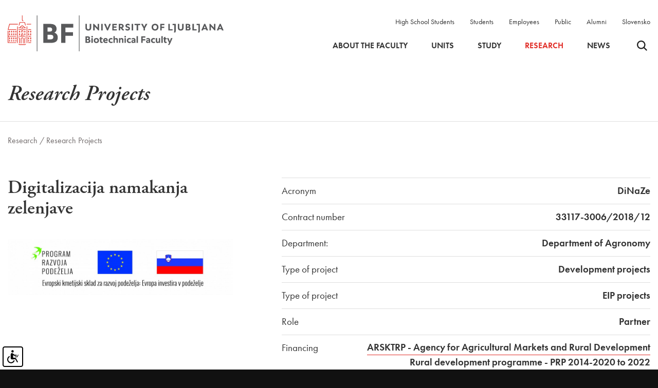

--- FILE ---
content_type: text/html; charset=UTF-8
request_url: https://www.bf.uni-lj.si/en/research/research-projects/132/
body_size: 7511
content:
<!DOCTYPE html>
<html lang="en">
<head>		
	<title>Research / Research Projects</title>

	<meta charset="UTF-8" />
	<meta name="description" content="The Biotechnical Faculty at the University of Ljubljana offers comprehensive education and research in life sciences, agriculture, forestry, and related technologies. " />
	<meta name="keywords" content="Biotehnical faculty, research, education" />
	<meta name="copyright" content="Copyright Arctur d. o. o. All rights reserved." />
	<meta name="author" content="Arctur d.o.o." />
	<meta name="viewport" content="width=device-width, initial-scale=1, maximum-scale=5, user-scalable=yes" />
	<meta http-equiv="X-UA-Compatible" content="IE=edge" />
		
	<link rel="icon" type="image/x-icon" href="/Favicon-UL.svg" />

	<link rel="preload" href="/images/backgrounds/bf-logo-new_eng.svg" as="image">
	<link rel="preconnect" href="https://use.typekit.net">
	<link rel="preload" href="https://p.typekit.net/p.css?s=1&k=rpt4ibz&ht=tk&f=6770.6772.6773.10879.10880.10884.15586&a=394957&app=typekit&e=css" as="style" />
	<link rel="preload" href="https://use.typekit.net/rpt4ibz.css" as="style" />
	
	
	<link rel="stylesheet" type="text/css" href="/vendor/vendor.min.css?v=1763037357"/>	<link rel="stylesheet" type="text/css" href="/css/style.css?v=1767877565" />	
	<link rel="alternate" type="application/rss+xml" href="/rss/rss.php" title="Novice" />
		
	<script src="/vendor/vendor.min.js?v=1763037357"></script>
	<script src="/js/scripts.min.js?v=1767877565"></script>
	<!--[if lt IE 9]>
	<script type="text/javascript" src="/lib/html5shiv/html5shiv-printshiv.min.js"></script>
	<![endif]-->

	<script>
		var mDec = function mDec(ensl, enlsShow, addToHref, insertHtml) {
			if (enlsShow == undefined || enlsShow == "") {
				enlsShow = ensl;
			}

			if (addToHref == undefined) {
				addToHref = "";
			}

			let a = "pdlowr=" + ensl;
			let nslv = "";
			for (let i = 0; i < a.length; i++) {
				let n = a.charCodeAt(i) - 3;
				nslv += String.fromCharCode(n);
			}

			let s = "";
			for (let i = 0; i < enlsShow.length; i++) {
				let n = enlsShow.charCodeAt(i);
				if (n >= 35 && n <= 126) {
					s += String.fromCharCode(n - 3);
				} else {
					s += enlsShow.charAt(i);
				}
			}

			if (insertHtml == '') {
				insertHtml = s;
			}

			document.write("<a class=\"email\" href=\"" + nslv + addToHref + "\">" + insertHtml + "</a>");
		};
	</script>
	<script type="text/javascript" src="/wysiwyg/ckeditor/ckeditor.js?v=6"></script>
	<script type="text/javascript" src="/js/fileuploader.min.js"></script>
	

</head><body id="body-content" data-strid="85_eng" data-id="132" >
	<header>
  
    <div class="container header-wrapper base-header">
		<a class="jump-content sr-only sr-only-focusable" href="#content">Skip to main content</a>
		<div class="logo-content" style="z-index:1041;">
			<a href="/en/" class="logo-anchor">
				<img src="/images/backgrounds/bf-logo-new_eng.svg" height="125" width="420" class="main-logo" alt="Home">
			</a>
		</div>

		<div class="menu-holder">
			<div class="top-bar">
				<ul>
					<li><a href="/en/high-school-students/">High School Students</a></li>
					<li><a href="/en/students/">Students</a></li>
					<li><a href="/en/employees/">Employees</a></li>
					<li><a href="/en/public/">Public</a></li>
					<li><a href="/en/alumni/">Alumni</a></li>
					<li><a href="/sl/raziskave/raziskovalni-projekti/132/">Slovensko</a></li>
				</ul>
			</div>
			
			<nav class="navbar navbar-expand-custom navbar-light main-navigation" aria-label="glavni menu"><div class="collapse navbar-collapse"><ul class="main-menu-bootstrap navbar-nav"><li class="nav-item bs-level1 dropdown first"><a href="#" data-url-v-dir="about-the-faculty" class="nav-link dropdown-toggle bs-level1" data-toggle="dropdown" role="button" aria-haspopup="true" aria-expanded="false"  >About the faculty</a>
<div class="dropdown-wrapper-1"><ul class="dropdown-menu bs-level2">
<li class="nav-item bs-level2 first"><a href="/en/about-the-faculty/about-us/" data-url-v-dir="about-us" class="nav-link bs-level2" >About us</a></li>
<li class="nav-item bs-level2"><a href="/en/about-the-faculty/profile/" data-url-v-dir="profile" class="nav-link bs-level2" >Profile</a></li>
<li class="nav-item bs-level2 dropdown"><a href="/en/about-the-faculty/organisation/" data-url-v-dir="organisation" class="nav-link dropdown-toggle bs-level2" data-toggle="dropdown" role="button" aria-haspopup="true" aria-expanded="false"  >Organisation</a></li>
<li class="nav-item bs-level2"><a href="/en/about-the-faculty/employees/" data-url-v-dir="employees" class="nav-link bs-level2" >Employees</a></li>
<li class="nav-item bs-level2"><a href="/en/about-the-faculty/where-are-we/" data-url-v-dir="where-are-we" class="nav-link bs-level2" >Where are we</a></li>
<li class="nav-item bs-level2 dropdown" style="display:none;"><a href="/en/about-the-faculty/rules-and-forms/rules/" data-url-v-dir="rules-and-forms" class="nav-link dropdown-toggle bs-level2" data-toggle="dropdown" role="button" aria-haspopup="true" aria-expanded="false"  >Rules and forms</a></li>
<li class="nav-item bs-level2 dropdown"><a href="/en/about-the-faculty/vision-and-strategy/" data-url-v-dir="vision-and-strategy" class="nav-link dropdown-toggle bs-level2" data-toggle="dropdown" role="button" aria-haspopup="true" aria-expanded="false"  >Vision and strategy</a></li>
<li class="nav-item bs-level2 dropdown"><a href="/en/about-the-faculty/history/" data-url-v-dir="history" class="nav-link dropdown-toggle bs-level2" data-toggle="dropdown" role="button" aria-haspopup="true" aria-expanded="false"  >History</a></li>
<li class="nav-item bs-level2 dropdown"><a href="/en/about-the-faculty/recognitions--awards/" data-url-v-dir="recognitions--awards" class="nav-link dropdown-toggle bs-level2" data-toggle="dropdown" role="button" aria-haspopup="true" aria-expanded="false"  >Recognitions, awards</a></li>
<li class="nav-item bs-level2"><a href="/en/about-the-faculty/alumni/" data-url-v-dir="alumni" class="nav-link bs-level2" >Alumni</a></li>
<li class="nav-item bs-level2 dropdown"><a href="/en/about-the-faculty/career-centre/" data-url-v-dir="career-centre" class="nav-link dropdown-toggle bs-level2" data-toggle="dropdown" role="button" aria-haspopup="true" aria-expanded="false"  >Career Centre</a></li>
<li class="nav-item bs-level2 dropdown"><a href="/en/about-the-faculty/information-of-a-public-nature/public-procurements/" data-url-v-dir="information-of-a-public-nature" class="nav-link dropdown-toggle bs-level2" data-toggle="dropdown" role="button" aria-haspopup="true" aria-expanded="false"  >Information of a public nature</a></li>
<li class="nav-item bs-level2 dropdown"><a href="/en/about-the-faculty/libraries/" data-url-v-dir="libraries" class="nav-link dropdown-toggle bs-level2" data-toggle="dropdown" role="button" aria-haspopup="true" aria-expanded="false"  >Libraries</a></li>
<li class="nav-item bs-level2 dropdown"><a href="/en/about-the-faculty/information-services/" data-url-v-dir="information-services" class="nav-link dropdown-toggle bs-level2" data-toggle="dropdown" role="button" aria-haspopup="true" aria-expanded="false"  >Information Services</a></li>
<li class="nav-item bs-level2"><a href="/en/about-the-faculty/libraries/publications-and-journals/" data-url-v-dir="publications-and-journals" class="nav-link bs-level2" >Publications and journals</a></li>
</ul>
</div></li>
<li class="nav-item bs-level1 dropdown"><a href="#" data-url-v-dir="units" class="nav-link dropdown-toggle bs-level1" data-toggle="dropdown" role="button" aria-haspopup="true" aria-expanded="false"  >Units</a>
<div class="dropdown-wrapper-1"><ul class="dropdown-menu bs-level2">
<li class="nav-item bs-level2 dropdown first"><a href="/en/units/agronomy/" data-url-v-dir="agronomy" class="nav-link dropdown-toggle bs-level2" data-toggle="dropdown" role="button" aria-haspopup="true" aria-expanded="false"  >Agronomy</a></li>
<li class="nav-item bs-level2 dropdown"><a href="/en/units/biology/" data-url-v-dir="biology" class="nav-link dropdown-toggle bs-level2" data-toggle="dropdown" role="button" aria-haspopup="true" aria-expanded="false"  >Biology</a></li>
<li class="nav-item bs-level2 dropdown"><a href="/en/units/forestry/" data-url-v-dir="forestry" class="nav-link dropdown-toggle bs-level2" data-toggle="dropdown" role="button" aria-haspopup="true" aria-expanded="false"  >Forestry</a></li>
<li class="nav-item bs-level2 dropdown"><a href="/en/units/-landscape-architecture-/" data-url-v-dir="-landscape-architecture-" class="nav-link dropdown-toggle bs-level2" data-toggle="dropdown" role="button" aria-haspopup="true" aria-expanded="false"  > Landscape Architecture </a></li>
<li class="nav-item bs-level2 dropdown"><a href="/en/units/wood-science-and-technology/" data-url-v-dir="wood-science-and-technology" class="nav-link dropdown-toggle bs-level2" data-toggle="dropdown" role="button" aria-haspopup="true" aria-expanded="false"  >Wood Science and Technology</a></li>
<li class="nav-item bs-level2 dropdown"><a href="/en/units/animal-science/" data-url-v-dir="animal-science" class="nav-link dropdown-toggle bs-level2" data-toggle="dropdown" role="button" aria-haspopup="true" aria-expanded="false"  >Animal Science</a></li>
<li class="nav-item bs-level2 dropdown"><a href="/en/units/food-science/" data-url-v-dir="food-science" class="nav-link dropdown-toggle bs-level2" data-toggle="dropdown" role="button" aria-haspopup="true" aria-expanded="false"  >Food Science</a></li>
<li class="nav-item bs-level2 dropdown"><a href="/en/units/biotechnology/" data-url-v-dir="biotechnology" class="nav-link dropdown-toggle bs-level2" data-toggle="dropdown" role="button" aria-haspopup="true" aria-expanded="false"  >Biotechnology</a></li>
<li class="nav-item bs-level2 dropdown"><a href="/en/units/microbiology/" data-url-v-dir="microbiology" class="nav-link dropdown-toggle bs-level2" data-toggle="dropdown" role="button" aria-haspopup="true" aria-expanded="false"  >Microbiology</a></li>
</ul>
</div></li>
<li class="nav-item bs-level1 dropdown"><a href="#" data-url-v-dir="study" class="nav-link dropdown-toggle bs-level1" data-toggle="dropdown" role="button" aria-haspopup="true" aria-expanded="false"  >Study</a>
<div class="dropdown-wrapper-1"><ul class="dropdown-menu bs-level2">
<li class="nav-item bs-level2 first"><a href="/en/study/notices/" data-url-v-dir="notices" class="nav-link bs-level2" >Notices</a></li>
<li class="nav-item bs-level2"><a href="/en/study/study-programmes/" data-url-v-dir="study-programmes" class="nav-link bs-level2" >Study Programmes</a></li>
<li class="nav-item bs-level2" style="display:none;"><a href="/en/study/art/" data-url-v-dir="art" class="nav-link bs-level2" >Art</a></li>
<li class="nav-item bs-level2"><a href="/en/study/contacts/" data-url-v-dir="contacts" class="nav-link bs-level2" >Contacts</a></li>
<li class="nav-item bs-level2"><a href="/en/study/information-for-registration/" data-url-v-dir="information-for-registration" class="nav-link bs-level2" >Information for Registration</a></li>
<li class="nav-item bs-level2 dropdown"><a href="/en/study/rules-and-forms/rules/" data-url-v-dir="rules-and-forms" class="nav-link dropdown-toggle bs-level2" data-toggle="dropdown" role="button" aria-haspopup="true" aria-expanded="false"  >Rules and forms</a></li>
<li class="nav-item bs-level2"><a href="/en/study/timetables/" data-url-v-dir="timetables" class="nav-link bs-level2" >Timetables</a></li>
<li class="nav-item bs-level2"><a href="https://visbf.uni-lj.si" target="_blank" data-url-v-dir="vis" class="nav-link bs-level2" >VIS</a></li>
<li class="nav-item bs-level2"><a href="https://e-pouk.bf.uni-lj.si" target="_blank" data-url-v-dir="e-classroom" class="nav-link bs-level2" >E-classroom</a></li>
<li class="nav-item bs-level2"><a href="/en/about-the-faculty/libraries/" data-url-v-dir="libraries" class="nav-link bs-level2" >Libraries</a></li>
<li class="nav-item bs-level2 dropdown"><a href="/en/study/international-relations/" data-url-v-dir="international-relations" class="nav-link dropdown-toggle bs-level2" data-toggle="dropdown" role="button" aria-haspopup="true" aria-expanded="false"  >International Relations</a></li>
<li class="nav-item bs-level2 dropdown"><a href="/en/study/student-sites/" data-url-v-dir="student-sites" class="nav-link dropdown-toggle bs-level2" data-toggle="dropdown" role="button" aria-haspopup="true" aria-expanded="false"  >Student Sites</a></li>
<li class="nav-item bs-level2"><a href="/en/about-the-faculty/career-centre/" data-url-v-dir="career-centres" class="nav-link bs-level2" >Career Centres</a></li>
<li class="nav-item bs-level2"><a href="/en/about-the-faculty/information-services/" data-url-v-dir="information-services" class="nav-link bs-level2" >Information Services</a></li>
<li class="nav-item bs-level2 dropdown"><a href="/en/study/extracurricular-activities/" data-url-v-dir="extracurricular-activities" class="nav-link dropdown-toggle bs-level2" data-toggle="dropdown" role="button" aria-haspopup="true" aria-expanded="false"  >Extracurricular activities</a></li>
<li class="nav-item bs-level2"><a href="/en/study/sports-activities/" data-url-v-dir="sports-activities" class="nav-link bs-level2" >Sports Activities</a></li>
</ul>
</div></li>
<li class="nav-item bs-level1 bs-level1-open dropdown"><a href="#" data-url-v-dir="research" class="nav-link dropdown-toggle bs-level1" data-toggle="dropdown" role="button" aria-haspopup="true" aria-expanded="false"  >Research</a>
<div class="dropdown-wrapper-1"><ul class="dropdown-menu bs-level2">
<li class="nav-item bs-level2 dropdown first"><a href="/en/research/research-activity/" data-url-v-dir="research-activity" class="nav-link dropdown-toggle bs-level2" data-toggle="dropdown" role="button" aria-haspopup="true" aria-expanded="false"  >Research Activity</a></li>
<li class="nav-item bs-level2"><a href="/en/research/research-programmes/" data-url-v-dir="research-programmes" class="nav-link bs-level2" >Research Programmes</a></li>
<li class="nav-item bs-level2 bs-level2-open"><a href="/en/research/research-projects/" data-url-v-dir="research-projects" class="nav-link bs-level2" >Research Projects</a></li>
<li class="nav-item bs-level2"><a href="/en/research/research-groups/" data-url-v-dir="research-groups" class="nav-link bs-level2" >Research Groups</a></li>
<li class="nav-item bs-level2"><a href="/en/research/research-equipment/" data-url-v-dir="research-equipment" class="nav-link bs-level2" >Research Equipment</a></li>
<li class="nav-item bs-level2"><a href="/en/research/infrastructure-centres/" data-url-v-dir="infrastructure-centres" class="nav-link bs-level2" >Infrastructure Centres</a></li>
<li class="nav-item bs-level2" style="display:none;"><a href="#" data-url-v-dir="international-cooperation" class="nav-link bs-level2" >International Cooperation</a></li>
<li class="nav-item bs-level2" style="display:none;"><a href="#" data-url-v-dir="industry-cooperation" class="nav-link bs-level2" >Industry Cooperation</a></li>
<li class="nav-item bs-level2"><a href="/en/research/research-projects/?type=research&iddepartment=&year=0&status=1" data-url-v-dir="development-projects" class="nav-link bs-level2" >Development projects</a></li>
<li class="nav-item bs-level2"><a href="/en/research/nutritional-research-ethics-committee/" data-url-v-dir="nutritional-research-ethics-committee" class="nav-link bs-level2" >Nutritional Research Ethics Committee</a></li>
<li class="nav-item bs-level2"><a href="/en/research/bfestival/" data-url-v-dir="bfestival" class="nav-link bs-level2" >BFestival</a></li>
<li class="nav-item bs-level2 dropdown"><a href="/en/research/research-ethics-review-board/" data-url-v-dir="research-ethics-review-board" class="nav-link dropdown-toggle bs-level2" data-toggle="dropdown" role="button" aria-haspopup="true" aria-expanded="false"  >Research Ethics Review Board</a></li>
</ul>
</div></li>
<li class="nav-item bs-level1" style="display:none;"><a href="/en/high-school-students/" data-url-v-dir="high-school-students" class="nav-link bs-level1" >High School Students</a></li>
<li class="nav-item bs-level1" style="display:none;"><a href="/en/students/" data-url-v-dir="students" class="nav-link bs-level1" >Students</a></li>
<li class="nav-item bs-level1" style="display:none;"><a href="/en/employees/" data-url-v-dir="employees" class="nav-link bs-level1" >Employees</a></li>
<li class="nav-item bs-level1" style="display:none;"><a href="/en/public/" data-url-v-dir="public" class="nav-link bs-level1" >Public</a></li>
<li class="nav-item bs-level1" style="display:none;"><a href="/en/about-the-faculty/alumni/" data-url-v-dir="alumni" class="nav-link bs-level1" >Alumni</a></li>
<li class="nav-item bs-level1" style="display:none;"><a href="/en/accessibility-statement/" data-url-v-dir="accessibility-statement" class="nav-link bs-level1" >Accessibility statement</a></li>
<li class="nav-item bs-level1"><a href="/en/news/" data-url-v-dir="news" class="nav-link bs-level1" >News</a></li>
<li class="nav-item bs-level1" style="display:none;"><a href="/en/exposed-content/" data-url-v-dir="exposed-content" class="nav-link bs-level1" >Exposed content</a></li>
<li class="nav-item bs-level1" style="display:none;"><a href="/en/izjava-o-varstvu-osebnih-podatkov/" data-url-v-dir="izjava-o-varstvu-osebnih-podatkov" class="nav-link bs-level1" >Izjava o varstvu osebnih podatkov</a></li>
<li class="nav-item bs-level1" style="display:none;"><a href="#" data-url-v-dir="eml-profil-uporabnika" class="nav-link bs-level1" >Eml profil uporabnika</a></li>
<li class="nav-item bs-level1" style="display:none;"><a href="/en/search/" data-url-v-dir="search" class="nav-link bs-level1" >Search</a></li>
<li class="nav-item bs-level1" style="display:none;"><a href="/en/events/" data-url-v-dir="events" class="nav-link bs-level1" >Events</a></li>
<li class="nav-item bs-level1" style="display:none;"><a href="/en/colophon/" data-url-v-dir="colophon" class="nav-link bs-level1" >Colophon</a></li>
<li class="nav-item bs-level1" style="display:none;"><a href="#" data-url-v-dir="75-letnica" class="nav-link bs-level1" >75-letnica</a></li>
<li class="nav-item bs-level1" style="display:none;"><a href="/en/zemljevid-strani/" data-url-v-dir="zemljevid-strani" class="nav-link bs-level1" >Zemljevid strani</a></li>
<li class="nav-item bs-level1 dropdown" style="display:none;"><a href="/en/iml-pro/" data-url-v-dir="iml-pro" class="nav-link dropdown-toggle bs-level1" data-toggle="dropdown" role="button" aria-haspopup="true" aria-expanded="false"  >Institute of dairy science &amp; probiotics</a>
<div class="dropdown-wrapper-1"><ul class="dropdown-menu bs-level2">
<li class="nav-item bs-level2 dropdown first"><a href="#" data-url-v-dir="research" class="nav-link dropdown-toggle bs-level2" data-toggle="dropdown" role="button" aria-haspopup="true" aria-expanded="false"  >Research</a></li>
<li class="nav-item bs-level2 dropdown"><a href="#" data-url-v-dir="analysis" class="nav-link dropdown-toggle bs-level2" data-toggle="dropdown" role="button" aria-haspopup="true" aria-expanded="false"  >Analysis</a></li>
<li class="nav-item bs-level2 dropdown"><a href="#" data-url-v-dir="services" class="nav-link dropdown-toggle bs-level2" data-toggle="dropdown" role="button" aria-haspopup="true" aria-expanded="false"  >Services</a></li>
<li class="nav-item bs-level2 dropdown"><a href="#" data-url-v-dir="about-us" class="nav-link dropdown-toggle bs-level2" data-toggle="dropdown" role="button" aria-haspopup="true" aria-expanded="false"  >About us</a></li>
<li class="nav-item bs-level2"><a href="/en/iml-pro/contacts/" data-url-v-dir="contacts" class="nav-link bs-level2" >Contacts</a></li>
<li class="nav-item bs-level2"><a href="/en/iml-pro/news/" data-url-v-dir="news" class="nav-link bs-level2" >News</a></li>
</ul>
</div></li>
<li class="nav-item bs-level1 src"><button type="button" class="open-srch"><span class="visually-hidden">Odpri iskalnik</span><img src="/images/backgrounds/icons/search-small.svg" alt="Odpri iskalnik"></button><button type="button" class="close-srch"><span class="visually-hidden">Zapri iskalnik</span><img src="/images/backgrounds/icons/close.svg" alt="Zapri iskalnik"></button></li></ul></div></nav>		</div>


		<div class="header-buttons">
			<button type="button" class="open-srch"><span class="visually-hidden">Odpri iskalnik</span><img src="/images/backgrounds/icons/search-small.svg" alt=""></button>
			<button type="button" class="close-srch"><span class="visually-hidden">Zapri iskalnik</span><img width="15" src="/images/backgrounds/icons/close.svg" alt=""></button>
	
			<button type="button" class="open-main-menu" aria-expanded="false">
				<span class="visually-hidden">Odpri meni</span>
				<div class="line-1"></div>
				<div class="line-2"></div>
				<div class="line-3"></div>
			</button>
		</div>
		<div id="form-mini-search-wrapper">	<div id="form-mini-search-inner-wrapper">		<div class="container" id="content-wrapper">			<form id="search-mini-form" name="search-mini-form" action="/en/search/" method="get">				<div class="search-input-group ui-front">					<input type="text" placeholder="Search..." name="search-field" aria-label="Search..." id="input-search-mini" class="disableAutoComplete form-control search-main-input" value="" />					<input type="hidden" name="_submit_check" value="1" />				</div>			</form>			<button type="button" class="submit-search"><span class="visually-hidden">Išči</span><img src="/images/backgrounds/icons/search-big.svg" width="50px" height="50px" alt=""></button>		</div>	</div></div>	</div>

	<div class="mobile-menu">
		<nav class="navbar navbar-expand-custom navbar-light main-navigation" aria-label="glavni menu"><div class="collapse navbar-collapse"><ul class="main-menu-bootstrap navbar-nav"><li class="nav-item bs-level1 dropdown first"><a href="#" data-url-v-dir="about-the-faculty" class="nav-link dropdown-toggle bs-level1" data-toggle="dropdown" role="button" aria-haspopup="true" aria-expanded="false"  >About the faculty</a>
<div class="dropdown-wrapper-1"><ul class="dropdown-menu bs-level2">
<li class="nav-item bs-level2 first"><a href="/en/about-the-faculty/about-us/" data-url-v-dir="about-us" class="nav-link bs-level2" >About us</a></li>
<li class="nav-item bs-level2"><a href="/en/about-the-faculty/profile/" data-url-v-dir="profile" class="nav-link bs-level2" >Profile</a></li>
<li class="nav-item bs-level2 dropdown"><a href="/en/about-the-faculty/organisation/" data-url-v-dir="organisation" class="nav-link dropdown-toggle bs-level2" data-toggle="dropdown" role="button" aria-haspopup="true" aria-expanded="false"  >Organisation</a></li>
<li class="nav-item bs-level2"><a href="/en/about-the-faculty/employees/" data-url-v-dir="employees" class="nav-link bs-level2" >Employees</a></li>
<li class="nav-item bs-level2"><a href="/en/about-the-faculty/where-are-we/" data-url-v-dir="where-are-we" class="nav-link bs-level2" >Where are we</a></li>
<li class="nav-item bs-level2 dropdown" style="display:none;"><a href="/en/about-the-faculty/rules-and-forms/rules/" data-url-v-dir="rules-and-forms" class="nav-link dropdown-toggle bs-level2" data-toggle="dropdown" role="button" aria-haspopup="true" aria-expanded="false"  >Rules and forms</a></li>
<li class="nav-item bs-level2 dropdown"><a href="/en/about-the-faculty/vision-and-strategy/" data-url-v-dir="vision-and-strategy" class="nav-link dropdown-toggle bs-level2" data-toggle="dropdown" role="button" aria-haspopup="true" aria-expanded="false"  >Vision and strategy</a></li>
<li class="nav-item bs-level2 dropdown"><a href="/en/about-the-faculty/history/" data-url-v-dir="history" class="nav-link dropdown-toggle bs-level2" data-toggle="dropdown" role="button" aria-haspopup="true" aria-expanded="false"  >History</a></li>
<li class="nav-item bs-level2 dropdown"><a href="/en/about-the-faculty/recognitions--awards/" data-url-v-dir="recognitions--awards" class="nav-link dropdown-toggle bs-level2" data-toggle="dropdown" role="button" aria-haspopup="true" aria-expanded="false"  >Recognitions, awards</a></li>
<li class="nav-item bs-level2"><a href="/en/about-the-faculty/alumni/" data-url-v-dir="alumni" class="nav-link bs-level2" >Alumni</a></li>
<li class="nav-item bs-level2 dropdown"><a href="/en/about-the-faculty/career-centre/" data-url-v-dir="career-centre" class="nav-link dropdown-toggle bs-level2" data-toggle="dropdown" role="button" aria-haspopup="true" aria-expanded="false"  >Career Centre</a></li>
<li class="nav-item bs-level2 dropdown"><a href="/en/about-the-faculty/information-of-a-public-nature/public-procurements/" data-url-v-dir="information-of-a-public-nature" class="nav-link dropdown-toggle bs-level2" data-toggle="dropdown" role="button" aria-haspopup="true" aria-expanded="false"  >Information of a public nature</a></li>
<li class="nav-item bs-level2 dropdown"><a href="/en/about-the-faculty/libraries/" data-url-v-dir="libraries" class="nav-link dropdown-toggle bs-level2" data-toggle="dropdown" role="button" aria-haspopup="true" aria-expanded="false"  >Libraries</a></li>
<li class="nav-item bs-level2 dropdown"><a href="/en/about-the-faculty/information-services/" data-url-v-dir="information-services" class="nav-link dropdown-toggle bs-level2" data-toggle="dropdown" role="button" aria-haspopup="true" aria-expanded="false"  >Information Services</a></li>
<li class="nav-item bs-level2"><a href="/en/about-the-faculty/libraries/publications-and-journals/" data-url-v-dir="publications-and-journals" class="nav-link bs-level2" >Publications and journals</a></li>
</ul>
</div></li>
<li class="nav-item bs-level1 dropdown"><a href="#" data-url-v-dir="units" class="nav-link dropdown-toggle bs-level1" data-toggle="dropdown" role="button" aria-haspopup="true" aria-expanded="false"  >Units</a>
<div class="dropdown-wrapper-1"><ul class="dropdown-menu bs-level2">
<li class="nav-item bs-level2 dropdown first"><a href="/en/units/agronomy/" data-url-v-dir="agronomy" class="nav-link dropdown-toggle bs-level2" data-toggle="dropdown" role="button" aria-haspopup="true" aria-expanded="false"  >Agronomy</a></li>
<li class="nav-item bs-level2 dropdown"><a href="/en/units/biology/" data-url-v-dir="biology" class="nav-link dropdown-toggle bs-level2" data-toggle="dropdown" role="button" aria-haspopup="true" aria-expanded="false"  >Biology</a></li>
<li class="nav-item bs-level2 dropdown"><a href="/en/units/forestry/" data-url-v-dir="forestry" class="nav-link dropdown-toggle bs-level2" data-toggle="dropdown" role="button" aria-haspopup="true" aria-expanded="false"  >Forestry</a></li>
<li class="nav-item bs-level2 dropdown"><a href="/en/units/-landscape-architecture-/" data-url-v-dir="-landscape-architecture-" class="nav-link dropdown-toggle bs-level2" data-toggle="dropdown" role="button" aria-haspopup="true" aria-expanded="false"  > Landscape Architecture </a></li>
<li class="nav-item bs-level2 dropdown"><a href="/en/units/wood-science-and-technology/" data-url-v-dir="wood-science-and-technology" class="nav-link dropdown-toggle bs-level2" data-toggle="dropdown" role="button" aria-haspopup="true" aria-expanded="false"  >Wood Science and Technology</a></li>
<li class="nav-item bs-level2 dropdown"><a href="/en/units/animal-science/" data-url-v-dir="animal-science" class="nav-link dropdown-toggle bs-level2" data-toggle="dropdown" role="button" aria-haspopup="true" aria-expanded="false"  >Animal Science</a></li>
<li class="nav-item bs-level2 dropdown"><a href="/en/units/food-science/" data-url-v-dir="food-science" class="nav-link dropdown-toggle bs-level2" data-toggle="dropdown" role="button" aria-haspopup="true" aria-expanded="false"  >Food Science</a></li>
<li class="nav-item bs-level2 dropdown"><a href="/en/units/biotechnology/" data-url-v-dir="biotechnology" class="nav-link dropdown-toggle bs-level2" data-toggle="dropdown" role="button" aria-haspopup="true" aria-expanded="false"  >Biotechnology</a></li>
<li class="nav-item bs-level2 dropdown"><a href="/en/units/microbiology/" data-url-v-dir="microbiology" class="nav-link dropdown-toggle bs-level2" data-toggle="dropdown" role="button" aria-haspopup="true" aria-expanded="false"  >Microbiology</a></li>
</ul>
</div></li>
<li class="nav-item bs-level1 dropdown"><a href="#" data-url-v-dir="study" class="nav-link dropdown-toggle bs-level1" data-toggle="dropdown" role="button" aria-haspopup="true" aria-expanded="false"  >Study</a>
<div class="dropdown-wrapper-1"><ul class="dropdown-menu bs-level2">
<li class="nav-item bs-level2 first"><a href="/en/study/notices/" data-url-v-dir="notices" class="nav-link bs-level2" >Notices</a></li>
<li class="nav-item bs-level2"><a href="/en/study/study-programmes/" data-url-v-dir="study-programmes" class="nav-link bs-level2" >Study Programmes</a></li>
<li class="nav-item bs-level2" style="display:none;"><a href="/en/study/art/" data-url-v-dir="art" class="nav-link bs-level2" >Art</a></li>
<li class="nav-item bs-level2"><a href="/en/study/contacts/" data-url-v-dir="contacts" class="nav-link bs-level2" >Contacts</a></li>
<li class="nav-item bs-level2"><a href="/en/study/information-for-registration/" data-url-v-dir="information-for-registration" class="nav-link bs-level2" >Information for Registration</a></li>
<li class="nav-item bs-level2 dropdown"><a href="/en/study/rules-and-forms/rules/" data-url-v-dir="rules-and-forms" class="nav-link dropdown-toggle bs-level2" data-toggle="dropdown" role="button" aria-haspopup="true" aria-expanded="false"  >Rules and forms</a></li>
<li class="nav-item bs-level2"><a href="/en/study/timetables/" data-url-v-dir="timetables" class="nav-link bs-level2" >Timetables</a></li>
<li class="nav-item bs-level2"><a href="https://visbf.uni-lj.si" target="_blank" data-url-v-dir="vis" class="nav-link bs-level2" >VIS</a></li>
<li class="nav-item bs-level2"><a href="https://e-pouk.bf.uni-lj.si" target="_blank" data-url-v-dir="e-classroom" class="nav-link bs-level2" >E-classroom</a></li>
<li class="nav-item bs-level2"><a href="/en/about-the-faculty/libraries/" data-url-v-dir="libraries" class="nav-link bs-level2" >Libraries</a></li>
<li class="nav-item bs-level2 dropdown"><a href="/en/study/international-relations/" data-url-v-dir="international-relations" class="nav-link dropdown-toggle bs-level2" data-toggle="dropdown" role="button" aria-haspopup="true" aria-expanded="false"  >International Relations</a></li>
<li class="nav-item bs-level2 dropdown"><a href="/en/study/student-sites/" data-url-v-dir="student-sites" class="nav-link dropdown-toggle bs-level2" data-toggle="dropdown" role="button" aria-haspopup="true" aria-expanded="false"  >Student Sites</a></li>
<li class="nav-item bs-level2"><a href="/en/about-the-faculty/career-centre/" data-url-v-dir="career-centres" class="nav-link bs-level2" >Career Centres</a></li>
<li class="nav-item bs-level2"><a href="/en/about-the-faculty/information-services/" data-url-v-dir="information-services" class="nav-link bs-level2" >Information Services</a></li>
<li class="nav-item bs-level2 dropdown"><a href="/en/study/extracurricular-activities/" data-url-v-dir="extracurricular-activities" class="nav-link dropdown-toggle bs-level2" data-toggle="dropdown" role="button" aria-haspopup="true" aria-expanded="false"  >Extracurricular activities</a></li>
<li class="nav-item bs-level2"><a href="/en/study/sports-activities/" data-url-v-dir="sports-activities" class="nav-link bs-level2" >Sports Activities</a></li>
</ul>
</div></li>
<li class="nav-item bs-level1 bs-level1-open dropdown"><a href="#" data-url-v-dir="research" class="nav-link dropdown-toggle bs-level1" data-toggle="dropdown" role="button" aria-haspopup="true" aria-expanded="false"  >Research</a>
<div class="dropdown-wrapper-1"><ul class="dropdown-menu bs-level2">
<li class="nav-item bs-level2 dropdown first"><a href="/en/research/research-activity/" data-url-v-dir="research-activity" class="nav-link dropdown-toggle bs-level2" data-toggle="dropdown" role="button" aria-haspopup="true" aria-expanded="false"  >Research Activity</a></li>
<li class="nav-item bs-level2"><a href="/en/research/research-programmes/" data-url-v-dir="research-programmes" class="nav-link bs-level2" >Research Programmes</a></li>
<li class="nav-item bs-level2 bs-level2-open"><a href="/en/research/research-projects/" data-url-v-dir="research-projects" class="nav-link bs-level2" >Research Projects</a></li>
<li class="nav-item bs-level2"><a href="/en/research/research-groups/" data-url-v-dir="research-groups" class="nav-link bs-level2" >Research Groups</a></li>
<li class="nav-item bs-level2"><a href="/en/research/research-equipment/" data-url-v-dir="research-equipment" class="nav-link bs-level2" >Research Equipment</a></li>
<li class="nav-item bs-level2"><a href="/en/research/infrastructure-centres/" data-url-v-dir="infrastructure-centres" class="nav-link bs-level2" >Infrastructure Centres</a></li>
<li class="nav-item bs-level2" style="display:none;"><a href="#" data-url-v-dir="international-cooperation" class="nav-link bs-level2" >International Cooperation</a></li>
<li class="nav-item bs-level2" style="display:none;"><a href="#" data-url-v-dir="industry-cooperation" class="nav-link bs-level2" >Industry Cooperation</a></li>
<li class="nav-item bs-level2"><a href="/en/research/research-projects/?type=research&iddepartment=&year=0&status=1" data-url-v-dir="development-projects" class="nav-link bs-level2" >Development projects</a></li>
<li class="nav-item bs-level2"><a href="/en/research/nutritional-research-ethics-committee/" data-url-v-dir="nutritional-research-ethics-committee" class="nav-link bs-level2" >Nutritional Research Ethics Committee</a></li>
<li class="nav-item bs-level2"><a href="/en/research/bfestival/" data-url-v-dir="bfestival" class="nav-link bs-level2" >BFestival</a></li>
<li class="nav-item bs-level2 dropdown"><a href="/en/research/research-ethics-review-board/" data-url-v-dir="research-ethics-review-board" class="nav-link dropdown-toggle bs-level2" data-toggle="dropdown" role="button" aria-haspopup="true" aria-expanded="false"  >Research Ethics Review Board</a></li>
</ul>
</div></li>
<li class="nav-item bs-level1" style="display:none;"><a href="/en/high-school-students/" data-url-v-dir="high-school-students" class="nav-link bs-level1" >High School Students</a></li>
<li class="nav-item bs-level1" style="display:none;"><a href="/en/students/" data-url-v-dir="students" class="nav-link bs-level1" >Students</a></li>
<li class="nav-item bs-level1" style="display:none;"><a href="/en/employees/" data-url-v-dir="employees" class="nav-link bs-level1" >Employees</a></li>
<li class="nav-item bs-level1" style="display:none;"><a href="/en/public/" data-url-v-dir="public" class="nav-link bs-level1" >Public</a></li>
<li class="nav-item bs-level1" style="display:none;"><a href="/en/about-the-faculty/alumni/" data-url-v-dir="alumni" class="nav-link bs-level1" >Alumni</a></li>
<li class="nav-item bs-level1" style="display:none;"><a href="/en/accessibility-statement/" data-url-v-dir="accessibility-statement" class="nav-link bs-level1" >Accessibility statement</a></li>
<li class="nav-item bs-level1"><a href="/en/news/" data-url-v-dir="news" class="nav-link bs-level1" >News</a></li>
<li class="nav-item bs-level1" style="display:none;"><a href="/en/exposed-content/" data-url-v-dir="exposed-content" class="nav-link bs-level1" >Exposed content</a></li>
<li class="nav-item bs-level1" style="display:none;"><a href="/en/izjava-o-varstvu-osebnih-podatkov/" data-url-v-dir="izjava-o-varstvu-osebnih-podatkov" class="nav-link bs-level1" >Izjava o varstvu osebnih podatkov</a></li>
<li class="nav-item bs-level1" style="display:none;"><a href="#" data-url-v-dir="eml-profil-uporabnika" class="nav-link bs-level1" >Eml profil uporabnika</a></li>
<li class="nav-item bs-level1" style="display:none;"><a href="/en/search/" data-url-v-dir="search" class="nav-link bs-level1" >Search</a></li>
<li class="nav-item bs-level1" style="display:none;"><a href="/en/events/" data-url-v-dir="events" class="nav-link bs-level1" >Events</a></li>
<li class="nav-item bs-level1" style="display:none;"><a href="/en/colophon/" data-url-v-dir="colophon" class="nav-link bs-level1" >Colophon</a></li>
<li class="nav-item bs-level1" style="display:none;"><a href="#" data-url-v-dir="75-letnica" class="nav-link bs-level1" >75-letnica</a></li>
<li class="nav-item bs-level1" style="display:none;"><a href="/en/zemljevid-strani/" data-url-v-dir="zemljevid-strani" class="nav-link bs-level1" >Zemljevid strani</a></li>
<li class="nav-item bs-level1 dropdown" style="display:none;"><a href="/en/iml-pro/" data-url-v-dir="iml-pro" class="nav-link dropdown-toggle bs-level1" data-toggle="dropdown" role="button" aria-haspopup="true" aria-expanded="false"  >Institute of dairy science &amp; probiotics</a>
<div class="dropdown-wrapper-1"><ul class="dropdown-menu bs-level2">
<li class="nav-item bs-level2 dropdown first"><a href="#" data-url-v-dir="research" class="nav-link dropdown-toggle bs-level2" data-toggle="dropdown" role="button" aria-haspopup="true" aria-expanded="false"  >Research</a></li>
<li class="nav-item bs-level2 dropdown"><a href="#" data-url-v-dir="analysis" class="nav-link dropdown-toggle bs-level2" data-toggle="dropdown" role="button" aria-haspopup="true" aria-expanded="false"  >Analysis</a></li>
<li class="nav-item bs-level2 dropdown"><a href="#" data-url-v-dir="services" class="nav-link dropdown-toggle bs-level2" data-toggle="dropdown" role="button" aria-haspopup="true" aria-expanded="false"  >Services</a></li>
<li class="nav-item bs-level2 dropdown"><a href="#" data-url-v-dir="about-us" class="nav-link dropdown-toggle bs-level2" data-toggle="dropdown" role="button" aria-haspopup="true" aria-expanded="false"  >About us</a></li>
<li class="nav-item bs-level2"><a href="/en/iml-pro/contacts/" data-url-v-dir="contacts" class="nav-link bs-level2" >Contacts</a></li>
<li class="nav-item bs-level2"><a href="/en/iml-pro/news/" data-url-v-dir="news" class="nav-link bs-level2" >News</a></li>
</ul>
</div></li>
<li class="nav-item bs-level1 src"><button type="button" class="open-srch"><span class="visually-hidden">Odpri iskalnik</span><img src="/images/backgrounds/icons/search-small.svg" alt="Odpri iskalnik"></button><button type="button" class="close-srch"><span class="visually-hidden">Zapri iskalnik</span><img src="/images/backgrounds/icons/close.svg" alt="Zapri iskalnik"></button></li></ul></div></nav>		
		<ul class="additional-menu">
			<li><a href="/en/high-school-students/">High School Students</a></li>
			<li><a href="/en/students/">Students</a></li>
			<li><a href="/en/employees/">Employees</a></li>
			<li><a href="/en/public/">Public</a></li>
			<li><a href="/en/alumni/">Alumni</a></li>
		</ul>
		<div class="btn-lng"><a href="/sl/raziskave/raziskovalni-projekti/132/">Slovensko</a></div>
	</div>

</header>	<div class="container"><h1>Research Projects</h1></div>	<hr>			
	<main id="content" class="container">
		<div id="breadcrumbs" aria-label="breadcrumbs">Research / <a href="/en/research/research-projects/" aria-current="page">Research Projects</a></div>		
				<div class="row data-content scroller">
			    <aside  class="col-md-12 col-lg-5 aside-data">
        <h2>Digitalizacija namakanja zelenjave</h2>
        
                                                        <img class="img-fluid mb-30" src="/img/2021073014240144/mid/PRP-EU-SLO-barvni__1_.jpg?m=1627647842" alt="logo financer">
                                
    </aside>	

    <article role="article" class="content-page col-md-12 col-lg-7 main-content">

        <div class="content-table">
                        <div class="content-table__row">
                <p>Acronym</p>
                <p class="value">DiNaZe</p>
            </div>
                       
                        <div class="content-table__row">
                <p>Contract number</p>
                <p class="value">33117-3006/2018/12</p>
            </div>
                      
                        <div class="content-table__row">
                <p>Department:</p>
                <div class="group-right">
                                    <p class="value">Department of Agronomy</p>
                                </div>
            </div>
            
            
                        <div class="content-table__row">
                <p>Type of project</p>
                <p class="value">Development projects</p>
            </div>
                       
                        <div class="content-table__row">
                <p>Type of project</p>
                <p class="value">EIP projects</p>
            </div>
                       
                         <div class="content-table__row">
                <p>Role</p>
                <p class="value">Partner</p>
            </div>
                        
                        <div class="content-table__row">
                <p>Financing</p>
                <div class="group-right">
                                                            <a href="https://www.gov.si/drzavni-organi/organi-v-sestavi/agencija-za-kmetijske-trge-in-razvoj-podezelja/" class="value" target="_blank">ARSKTRP - Agency for Agricultural Markets and Rural Development</a>
                                                                                <a href="https://skp.si/" class="value" target="_blank">Rural development programme - PRP 2014-2020 to 2022</a>
                                                    </div>
            </div>
            
            <div class="content-table__row">
                <p>Duration</p>
                <p class="value">22.11.2019 - 22.11.2022</p>
            </div>
             
             

                       
                        <div class="content-table__row">
                <p>BF project value</p>
                <p class="value">€23,352.89</p>
            </div>
                       
                       
                        <div class="content-table__row">
                <p>Total</p>
                <p class="value">€349,100.00</p>
            </div>
                        
                      
                        <div class="content-table__row">
                <p>Project manager at BF</p>
                <a href="/en/about-the-faculty/employees/50/pintar-marina" class="value">Pintar Marina</a>
            </div>
                       
            
                        <div class="content-table__row">
                <p>Website</p>
                <a href="https://namakanje.si/" class="value" target="_blank">Link</a>
            </div>
                        
        </div>
        <p>Digitization of Vegetable Irrigation</p> <p>&nbsp;</p> <h3>Lead Project Partner:&nbsp;</h3> <p>Sedem čez devet d.o.o.</p> <p>&nbsp;</p> <h3>Project partners:&nbsp;</h3> <ul> <li>Čarna d.o.o., Solvera Lynx d.o.o.</li> <li>Biotehni&scaron;ka fakulteta, Univerza v Ljubljani</li> <li>KGZS KGZ Maribor, BO-MO d.o.o.</li> <li>Marjan Drožina</li> <li>Zdravko Kerin</li> <li>Janez Peternelj</li> <li>Stanko Studen</li> <li>Anton Vrbnjak<br /> &nbsp;</li> </ul> <h3>Project duration:&nbsp;</h3> <p>22.11.2019 to 21.11.2022<br /> &nbsp;</p> <h3>Summary<br /> &nbsp;</h3> <p>The project will develop an application that will give irrigation advice to farmers, based on real-time soil water measurements, plant development phase, and weather forecasts, i.e. advised the appropriate irrigation time and the amount of water required for irrigation. Through the application, farmers will receive irrigation advice every day and monitor changes of soil water content.</p> <h3><br /> <br /> The main objective of the project</h3> <h3>&nbsp;</h3> <p>The project will develop an application and associated information system that will provide irrigation advice to farmers engaged in vegetable production based on real-time soil water measurements, plant development stages and weather forecasts, i.e. advised the appropriate irrigation time and the amount of water needed for irrigation.In addition, affordable communications equipment will be developed to send data from soil water meters.The project will also carry out educational and awareness-raising activities on proper irrigation.<br /> <br /> &nbsp;</p> <h3>Links:</h3> <ul> <li> <p><a class="URL" href="https://www.namakanje.si" ><span class="visually-hidden">External link to </span>Project website<span class="visually-hidden"> Open in new window</span></a> <a class="URL" href="http://ec.europa.eu/agriculture/rural-development-2014-2020/index_en.htm" ><span class="visually-hidden">External link to </span>European Commission&#39;s website<span class="visually-hidden"> Open in new window</span></a> for the European Agricultural Fund for Rural Development <a class="URL" href="https://skp.si/" ><span class="visually-hidden">External link to </span>PRP website<span class="visually-hidden"> Open in new window</span></a> 2014-2020</p> </li> </ul> <h3>&nbsp;</h3>

                <ul>
                </ul>
        <br>
                <ul>
                </ul>
    </article>
		</div>
	</main>

	<footer class="container-fluid no-padding">
		<div class="container footer-wrapper">
	<span class="visually-hidden"><h2>Noga strani</h2></span>
    <div class="address">
        <p>Biotechnical Faculty - University of Ljubljana </p>
        <p>Jamnikarjeva 101, 1000 Ljubljana</p>
    </div>

    <div class="contacts">
        <p>Tel: <a href="tel:013203000">01 3203 000</a></p>
        <p>Faks: 01 256 57 82</p>
        <p><script>mDec('lqirCei1xql0om1vl', 'lqirCei1xql0om1vl', '', '');</script> / <script>mDec('uhihudwCei1xql0om1vl', 'uhihudwCei1xql0om1vl', '', '');</script> / <script>mDec('suCei1xql0om1vl', 'suCei1xql0om1vl', '', '');</script></p>
        <a href="https://www.facebook.com/biotehniskafakultetaul/"  target="_blank"><span class="visually-hidden">External link to facebook</span><img loading="lazy" src="/images/backgrounds/icons/facebook.svg" width="8" height="18" alt=""><span class="visually-hidden"> Open in new window</span></a>
        <a href="https://www.instagram.com/bf.ul/" target="_blank"><span class="visually-hidden">External link to instagram</span><img loading="lazy" src="/images/backgrounds/icons/instagram.svg" width="19" height="19" alt=""><span class="visually-hidden"> Open in new window</span></a>
        <a href="https://twitter.com/UL_BioTech" target="_blank"><span class="visually-hidden">External link to x</span><img loading="lazy" src="/images/backgrounds/icons/twitter.svg" width="19" height="15" alt=""><span class="visually-hidden"> Open in new window</span></a>
        <a href="https://www.linkedin.com/school/university-of-ljubljana-biotechnical-faculty/mycompany/?viewAsMember=true" target="_blank"><span class="visually-hidden">External link to linkedin</span><img loading="lazy" src="/images/backgrounds/icons/linkedin.svg" width="19" height="18" alt=""><span class="visually-hidden"> Open in new window</span></a>
        <a href="https://www.youtube.com/channel/UC196ZF-I2RsdNK0g-Dp3m-g" target="_blank"><span class="visually-hidden">External link to youtube</span><img loading="lazy" src="/images/backgrounds/icons/youtube.svg" width="22" height="16" alt=""><span class="visually-hidden"> Open in new window</span></a>
        
    </div>

    <div class="quick-links">
        <div>
            <script>mDec('zhepdvwhuCei1xql0om1vl', 'Zhepdvwhu', '', '');</script>            <a href="https://outlook.office365.com/owa/uni-lj.si/" target="_blank">Webmail</a>
            <a href="https://ucilnica-bf.uni-lj.si" target="_blank">E-učilnica</a>
            <a href="/en/accessibility-statement/">Accessibility statement</a>
        </div>
        <a href="https://arctur.si/" target="_blank">Produkcija: Ar&copy;tur</a>
    </div>
</div>

<!-- Global site tag (gtag.js) - Google Analytics -->

<script async src="https://www.googletagmanager.com/gtag/js?id=UA-148172906-1" ></script>

<script type="text/plain" data-cookiecategory="analytics">
  window.dataLayer = window.dataLayer || [];
  function gtag(){dataLayer.push(arguments);}
  gtag('js', new Date());

  gtag('config', 'UA-148172906-1', {'cookie_domain': 'bf.uni-lj.si'});
</script><!-- Matomo -->
<script type="text/javascript">
  var _paq = window._paq = window._paq || [];
  /* tracker methods like "setCustomDimension" should be called before "trackPageView" */
  _paq.push(["disableCookies"]);
  _paq.push(['trackPageView']);
  _paq.push(['enableLinkTracking']);
  (function() {
    var u="//matomo.arctur.si/";
    _paq.push(['setTrackerUrl', u+'matomo.php']);
    _paq.push(['setSiteId', '14']);
    var d=document, g=d.createElement('script'), s=d.getElementsByTagName('script')[0];
    g.type='text/javascript'; g.async=true; g.src=u+'matomo.js'; s.parentNode.insertBefore(g,s);
  })();
</script>
<!-- End Matomo Code -->
<div class="arcwaelement arcwaelement-outer" tabindex="0" title="Meni za dostopnost">
	<span class="access arcwaelement arcwaelement-inner"></span>
</div>
<script>
	(function(doc, tag, id) {
		var js = doc.getElementsByTagName(tag)[0];
		if (doc.getElementById(id)) {
			return;
		}
		js = doc.createElement(tag);
		js.id = id;
		js.src = "/accessibility/plugin.js?v4";
		js.type = "text/javascript";
		doc.body.appendChild(js);
	}(document, 'script', 'arcwa-script'));
	window.onload = function() {
		ARCwa.setOptions({
			// change position of the plugin here !
			position: 'bottom',
			triggerLeftRight: 'left',
			icon: '/accessibility/images/accessibility.svg',
			customTrigger: '.arcwaelement-outer',
		});
		ARCwa.render();
	}
</script>
<script type="text/javascript" src="https://cookie.web.arctur.si/cookies/cookieconsent.js" id="cookiejs" data-link="#c43c34" data-button="#c43c34" data-buttontext="#FFFFFF" data-buttonhover="#882924" data-buttonborder="none" data-privacylink="/en/izjava-o-varstvu-osebnih-podatkov/" data-displaybutton="yes" data-forceconsent="false"></script>	</footer>

</body>
</html>